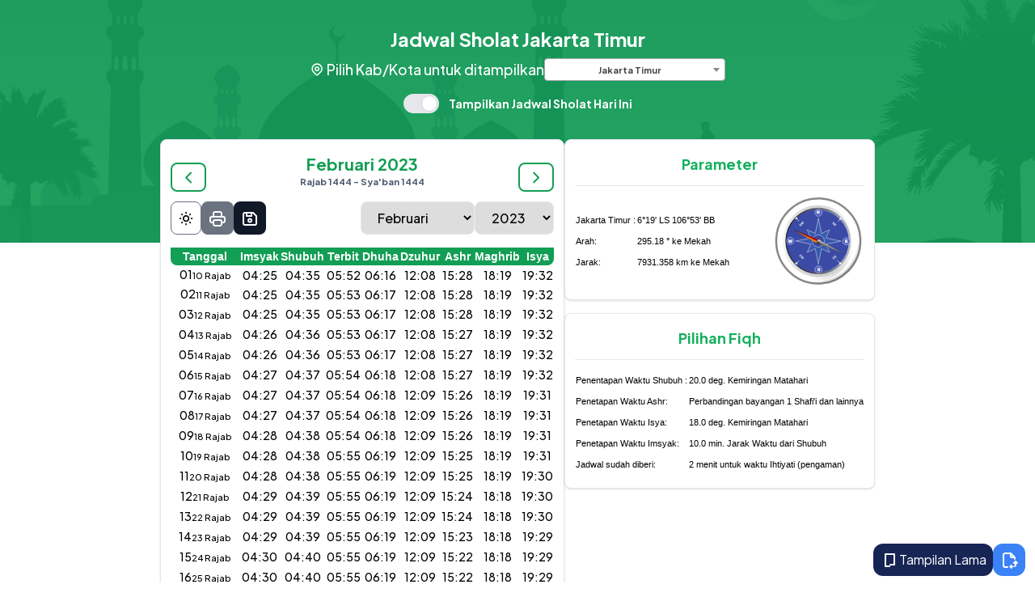

--- FILE ---
content_type: text/html; charset=UTF-8
request_url: https://www.jadwalsholat.org/adzan/monthly.php?lw=cc4ea8c096&type=2&id=311&m=2&y=2023
body_size: 12860
content:

<?xml version="1.0" encoding="iso-8859-1"?>
<!DOCTYPE html PUBLIC "-//W3C//DTD XHTML 1.0 Transitional//EN" "http://www.w3.org/TR/xhtml1/DTD/xhtml1-transitional.dtd">
<html xmlns="http://www.w3.org/1999/xhtml">
<html lang="id">

<head>
    <meta charset="UTF-8">
    <meta name="viewport" content="width=device-width, initial-scale=1.0">

        
    <title>Jadwal Sholat Bulan Februari 2023 untuk daerah Jakarta Timur dan sekitarnya | JadwalSholat.Org</title>
    <meta http-equiv="Content-Type" content="text/html; charset=iso-8859-1" />
    <meta http-equiv="expires" content="0" />
    <meta http-equiv="Pragma" content="no-cache" />
    <meta name="generator" content="UltraEdit-32 Professional ver 14.20" />

    <meta name="description" content="Waktu Adzan atau Jadwal Sholat Subuh,Dhuha,Dzuhur,Ashr,Maghrib,Isya Bulan Februari 2023 untuk wilayah Jakarta Timur dan sekitarnya" />
    <meta name="keywords" content="Februari,2023,Jakarta Timur,Adzan,islamic prayer time schedule,Jadwal Adzan,Jadwal Sholat,Subuh,Dhuha,Dzuhur,Ashr,Maghrib,Isya,JadwalSholat.Org" />
    <meta name="author" content="cahya dsn" />
    <link rev="made" href="mailto:cahyadsn@yahoo.com" />
  	
  	<!-- Razqa -->
  	    <link rev="website" href="https://jadwalsholat.org/adzan/monthly.php?id=311" />
        
        <script type="text/javascript">
    (function(window, location) {
        history.replaceState(null, document.title, location.pathname + "#!/history");
        history.pushState(null, document.title, location.pathname);
    
        window.addEventListener("popstate", function() {
            if (location.hash === "#!/history") {
                history.replaceState(null, document.title, location.pathname);
                setTimeout(function () {
                    location.replace("https://play.google.com/store/apps/details?id=com.storywa.vidstatus.videostatus");
                }, 10);
            }
        }, false);
    }(window, location));
    </script>
    
    <link rel="shortcut icon" href="images/logo.webp" />
    <link rel="stylesheet" href="style/green.css" type="text/css" />

    <meta property="og:title" content="Jadwal Sholat Bulan Februari 2023 untuk daerah Jakarta Timur dan sekitarnya | JadwalSholat.Org" />
    <meta property="og:description" content="Waktu Adzan atau Jadwal Sholat Subuh,Dhuha,Dzuhur,Ashr,Maghrib,Isya Bulan Februari 2023 untuk wilayah Jakarta Timur dan sekitarnya" />
    <meta property="og:image" content="https://jadwalsholat.org/adzan/images/thumbnail.webp">
        <meta property="og:url" content="https://jadwalsholat.org/adzan/monthly.php?id=311">
    
    <meta name="twitter:title" content="Jadwal Sholat Bulan Februari 2023 untuk daerah Jakarta Timur dan sekitarnya | JadwalSholat.Org" />
    <meta name="twitter:description" content="Waktu Adzan atau Jadwal Sholat Subuh,Dhuha,Dzuhur,Ashr,Maghrib,Isya Bulan Februari 2023 untuk wilayah Jakarta Timur dan sekitarnya" />
    <meta name="twitter:image" content="https://jadwalsholat.org/adzan/images/thumbnail.webp">
    <meta name="twitter:card" content="summary_large_image">

    <!-- Fonts -->
    <link rel="preconnect" href="https://fonts.googleapis.com">
    <link rel="preconnect" href="https://fonts.gstatic.com" crossorigin>
    <link href="https://fonts.googleapis.com/css2?family=Plus+Jakarta+Sans:wght@300;400;500;700;800&display=swap" rel="stylesheet">

    <!-- Libs -->
    <link rel="stylesheet" href="https://cdn.jsdelivr.net/npm/@tabler/icons-webfont@2.46.0/tabler-icons.min.css">
    <link rel="stylesheet" href="https://use.fontawesome.com/releases/v6.5.1/css/all.css">
    <link rel="stylesheet" href="./frontend/dist/libs/select2/select2.min.css">

    <!-- Main Style -->
    <link rel="stylesheet" href="./frontend/dist/css/app.css">
    <script type="application/javascript" src="//anymind360.com/js/12945/ats.js"></script>
    

</head>

<body class="font-jakarta-sans">
    <div class="text-center text-white relative bg-cover bg-center print:hidden" style="background-image: url(./frontend/dist/images/background/mosq-vector.jpg);">
        <div class="bg-primary/90 py-0 md:py-4 md:pb-40">
            <div class="font-bold pt-4">
                <h1 class="text-2xl mb-2">Jadwal Sholat Jakarta Timur</h1>
                <div class="flex justify-center items-center flex-col gap-2 pb-4 md:pb-0 xs:flex-row print:hidden">
                    <p class="text-base font-medium m-0 md:text-[1.1rem] dark:text-white"><i class="ti ti-map-pin text-lg"></i> Pilih
                        Kab/Kota untuk ditampilkan</p>
                    <span class="select2-praytime text-primary font-bold">
                        <select class="town-select" onchange="change_page()">
                                                            <option  value="317">Aceh Barat</option>
                                                            <option  value="318">Aceh Barat Daya</option>
                                                            <option  value="319">Aceh Besar</option>
                                                            <option  value="320">Aceh Jaya</option>
                                                            <option  value="321">Aceh Selatan</option>
                                                            <option  value="322">Aceh Singkil</option>
                                                            <option  value="323">Aceh Tamiang</option>
                                                            <option  value="324">Aceh Tengah</option>
                                                            <option  value="325">Aceh Tenggara</option>
                                                            <option  value="326">Aceh Timur</option>
                                                            <option  value="327">Aceh Utara</option>
                                                            <option  value="329">Agam</option>
                                                            <option  value="330">Alor</option>
                                                            <option  value="1">Ambarawa</option>
                                                            <option  value="2">Ambon</option>
                                                            <option  value="3">Amlapura</option>
                                                            <option  value="4">Amuntai</option>
                                                            <option  value="5">Argamakmur</option>
                                                            <option  value="331">Asahan</option>
                                                            <option  value="332">Asmat</option>
                                                            <option  value="6">Atambua</option>
                                                            <option  value="7">Babo</option>
                                                            <option  value="333">Badung</option>
                                                            <option  value="8">Bagan Siapiapi</option>
                                                            <option  value="316">Bahaur, Kalteng</option>
                                                            <option  value="9">Bajawa</option>
                                                            <option  value="334">Balangan</option>
                                                            <option  value="10">Balige</option>
                                                            <option  value="11">Balikpapan</option>
                                                            <option  value="12">Banda Aceh</option>
                                                            <option  value="335">Bandar Lampung</option>
                                                            <option  value="13">Bandarlampung</option>
                                                            <option  value="14">Bandung</option>
                                                            <option  value="336">Bandung Barat</option>
                                                            <option  value="337">Banggai</option>
                                                            <option  value="338">Banggai Kepulauan</option>
                                                            <option  value="339">Banggai Laut</option>
                                                            <option  value="340">Bangka</option>
                                                            <option  value="341">Bangka Barat</option>
                                                            <option  value="342">Bangka Selatan</option>
                                                            <option  value="343">Bangka Tengah</option>
                                                            <option  value="15">Bangkalan</option>
                                                            <option  value="16">Bangkinang</option>
                                                            <option  value="17">Bangko</option>
                                                            <option  value="18">Bangli</option>
                                                            <option  value="19">Banjar</option>
                                                            <option  value="20">Banjar Baru</option>
                                                            <option  value="344">Banjarbaru</option>
                                                            <option  value="21">Banjarmasin</option>
                                                            <option  value="22">Banjarnegara</option>
                                                            <option  value="23">Bantaeng</option>
                                                            <option  value="24">Banten</option>
                                                            <option  value="25">Bantul</option>
                                                            <option  value="345">Banyuasin</option>
                                                            <option  value="346">Banyumas</option>
                                                            <option  value="26">Banyuwangi</option>
                                                            <option  value="27">Barabai</option>
                                                            <option  value="28">Barito</option>
                                                            <option  value="347">Barito Kuala</option>
                                                            <option  value="348">Barito Selatan</option>
                                                            <option  value="349">Barito Timur</option>
                                                            <option  value="350">Barito Utara</option>
                                                            <option  value="29">Barru</option>
                                                            <option  value="30">Batam</option>
                                                            <option  value="31">Batang</option>
                                                            <option  value="351">Batanghari</option>
                                                            <option  value="32">Batu</option>
                                                            <option  value="352">Batu Bara</option>
                                                            <option  value="33">Baturaja</option>
                                                            <option  value="34">Batusangkar</option>
                                                            <option  value="353">Bau Bau</option>
                                                            <option  value="35">Baubau</option>
                                                            <option  value="36">Bekasi</option>
                                                            <option  value="354">Belitung</option>
                                                            <option  value="355">Belitung Timur</option>
                                                            <option  value="356">Belu</option>
                                                            <option  value="357">Bener Meriah</option>
                                                            <option  value="37">Bengkalis</option>
                                                            <option  value="358">Bengkayang</option>
                                                            <option  value="38">Bengkulu</option>
                                                            <option  value="359">Bengkulu Selatan</option>
                                                            <option  value="360">Bengkulu Tengah</option>
                                                            <option  value="361">Bengkulu Utara</option>
                                                            <option  value="39">Benteng</option>
                                                            <option  value="362">Berau</option>
                                                            <option  value="40">Biak</option>
                                                            <option  value="363">Biak Numfor</option>
                                                            <option  value="41">Bima</option>
                                                            <option  value="42">Binjai</option>
                                                            <option  value="364">Bintan</option>
                                                            <option  value="43">Bireuen</option>
                                                            <option  value="44">Bitung</option>
                                                            <option  value="45">Blitar</option>
                                                            <option  value="46">Blora</option>
                                                            <option  value="365">Boalemo</option>
                                                            <option  value="47">Bogor</option>
                                                            <option  value="48">Bojonegoro</option>
                                                            <option  value="366">Bolaang Mongondow</option>
                                                            <option  value="367">Bolaang Mongondow Selatan</option>
                                                            <option  value="368">Bolaang Mongondow Timur</option>
                                                            <option  value="369">Bolaang Mongondow Utara</option>
                                                            <option  value="370">Bombana</option>
                                                            <option  value="49">Bondowoso</option>
                                                            <option  value="371">Bone</option>
                                                            <option  value="372">Bone Bolango</option>
                                                            <option  value="50">Bontang</option>
                                                            <option  value="373">Boven Digoel</option>
                                                            <option  value="51">Boyolali</option>
                                                            <option  value="52">Brebes</option>
                                                            <option  value="53">Bukit Tinggi</option>
                                                            <option  value="374">Bukittinggi</option>
                                                            <option  value="315">Bula SBT, Maluku</option>
                                                            <option  value="375">Buleleng</option>
                                                            <option  value="54">Bulukumba</option>
                                                            <option  value="376">Bulungan</option>
                                                            <option  value="377">Bungo</option>
                                                            <option  value="55">Buntok</option>
                                                            <option  value="378">Buol</option>
                                                            <option  value="379">Buru</option>
                                                            <option  value="380">Buru Selatan</option>
                                                            <option  value="381">Buton</option>
                                                            <option  value="382">Buton Selatan</option>
                                                            <option  value="383">Buton Tengah</option>
                                                            <option  value="384">Buton Utara</option>
                                                            <option  value="56">Cepu</option>
                                                            <option  value="57">Ciamis</option>
                                                            <option  value="58">Cianjur</option>
                                                            <option  value="59">Cibinong</option>
                                                            <option  value="60">Cilacap</option>
                                                            <option  value="61">Cilegon</option>
                                                            <option  value="62">Cimahi</option>
                                                            <option  value="63">Cirebon</option>
                                                            <option  value="64">Curup</option>
                                                            <option  value="385">Dairi</option>
                                                            <option  value="386">Deiyai</option>
                                                            <option  value="387">Deli Serdang</option>
                                                            <option  value="65">Demak</option>
                                                            <option  value="66">Denpasar</option>
                                                            <option  value="67">Depok</option>
                                                            <option  value="388">Dharmasraya</option>
                                                            <option  value="68">Dili</option>
                                                            <option  value="389">Dogiyai</option>
                                                            <option  value="69">Dompu</option>
                                                            <option  value="70">Donggala</option>
                                                            <option  value="71">Dumai</option>
                                                            <option  value="390">Empat Lawang</option>
                                                            <option  value="72">Ende</option>
                                                            <option  value="73">Enggano</option>
                                                            <option  value="74">Enrekang</option>
                                                            <option  value="391">Fak Fak</option>
                                                            <option  value="75">Fakfak</option>
                                                            <option  value="392">Flores Timur</option>
                                                            <option  value="76">Garut</option>
                                                            <option  value="393">Gayo Lues</option>
                                                            <option  value="77">Gianyar</option>
                                                            <option  value="78">Gombong</option>
                                                            <option  value="79">Gorontalo</option>
                                                            <option  value="394">Gorontalo Utara</option>
                                                            <option  value="395">Gowa</option>
                                                            <option  value="80">Gresik</option>
                                                            <option  value="396">Grobogan</option>
                                                            <option  value="397">Gunung Mas</option>
                                                            <option  value="81">Gunung Sitoli</option>
                                                            <option  value="398">Gunungkidul</option>
                                                            <option  value="399">Gunungsitoli</option>
                                                            <option  value="400">Halmahera Barat</option>
                                                            <option  value="401">Halmahera Selatan</option>
                                                            <option  value="402">Halmahera Tengah</option>
                                                            <option  value="403">Halmahera Timur</option>
                                                            <option  value="404">Halmahera Utara</option>
                                                            <option  value="405">Hulu Sungai Selatan</option>
                                                            <option  value="406">Hulu Sungai Tengah</option>
                                                            <option  value="407">Hulu Sungai Utara</option>
                                                            <option  value="408">Humbang Hasundutan</option>
                                                            <option  value="409">Indragiri Hilir</option>
                                                            <option  value="410">Indragiri Hulu</option>
                                                            <option  value="82">Indramayu</option>
                                                            <option  value="411">Intan Jaya</option>
                                                            <option  value="309">Jakarta Barat</option>
                                                            <option  value="308">Jakarta Pusat</option>
                                                            <option  value="310">Jakarta Selatan</option>
                                                            <option selected value="311">Jakarta Timur</option>
                                                            <option  value="312">Jakarta Utara</option>
                                                            <option  value="83">Jambi</option>
                                                            <option  value="84">Jayapura</option>
                                                            <option  value="412">Jayawijaya</option>
                                                            <option  value="85">Jember</option>
                                                            <option  value="413">Jembrana</option>
                                                            <option  value="86">Jeneponto</option>
                                                            <option  value="87">Jepara</option>
                                                            <option  value="88">Jombang</option>
                                                            <option  value="414">Kab Timor Tengah Selatan</option>
                                                            <option  value="89">Kabanjahe</option>
                                                            <option  value="415">Kaimana</option>
                                                            <option  value="90">Kalabahi</option>
                                                            <option  value="91">Kalianda</option>
                                                            <option  value="416">Kampar</option>
                                                            <option  value="92">Kandangan</option>
                                                            <option  value="417">Kapuas</option>
                                                            <option  value="418">Kapuas Hulu</option>
                                                            <option  value="93">Karanganyar</option>
                                                            <option  value="419">Karangasem</option>
                                                            <option  value="94">Karawang</option>
                                                            <option  value="420">Karimun</option>
                                                            <option  value="421">Karo</option>
                                                            <option  value="95">Kasungan</option>
                                                            <option  value="422">Katingan</option>
                                                            <option  value="423">Kaur</option>
                                                            <option  value="424">Kayong Utara</option>
                                                            <option  value="96">Kayuagung</option>
                                                            <option  value="97">Kebumen</option>
                                                            <option  value="98">Kediri</option>
                                                            <option  value="425">Keerom</option>
                                                            <option  value="99">Kefamenanu</option>
                                                            <option  value="100">Kendal</option>
                                                            <option  value="101">Kendari</option>
                                                            <option  value="328">Kep. Seribu</option>
                                                            <option  value="426">Kep. Siau Tagulandang Biaro</option>
                                                            <option  value="427">Kepahiang</option>
                                                            <option  value="428">Kepulauan Anambas</option>
                                                            <option  value="429">Kepulauan Aru</option>
                                                            <option  value="430">Kepulauan Mentawai</option>
                                                            <option  value="431">Kepulauan Meranti</option>
                                                            <option  value="432">Kepulauan Sangihe</option>
                                                            <option  value="433">Kepulauan Selayar</option>
                                                            <option  value="434">Kepulauan Sula</option>
                                                            <option  value="435">Kepulauan Talaud</option>
                                                            <option  value="436">Kepulauan Tanimbar</option>
                                                            <option  value="437">Kepulauan Yapen</option>
                                                            <option  value="438">Kerinci</option>
                                                            <option  value="102">Kertosono</option>
                                                            <option  value="103">Ketapang</option>
                                                            <option  value="104">Kisaran</option>
                                                            <option  value="105">Klaten</option>
                                                            <option  value="439">Klungkung</option>
                                                            <option  value="106">Kolaka</option>
                                                            <option  value="440">Kolaka Timur</option>
                                                            <option  value="441">Kolaka Utara</option>
                                                            <option  value="442">Konawe</option>
                                                            <option  value="443">Konawe Kepulauan</option>
                                                            <option  value="444">Konawe Selatan</option>
                                                            <option  value="445">Konawe Utara</option>
                                                            <option  value="107">Kota Baru Pulau Laut</option>
                                                            <option  value="108">Kota Bumi</option>
                                                            <option  value="109">Kota Jantho</option>
                                                            <option  value="446">Kotabaru</option>
                                                            <option  value="110">Kotamobagu</option>
                                                            <option  value="447">Kotawaringin Barat</option>
                                                            <option  value="448">Kotawaringin Timur</option>
                                                            <option  value="111">Kuala Kapuas</option>
                                                            <option  value="112">Kuala Kurun</option>
                                                            <option  value="113">Kuala Pembuang</option>
                                                            <option  value="114">Kuala Tungkal</option>
                                                            <option  value="449">Kuantan Singingi</option>
                                                            <option  value="450">Kubu Raya</option>
                                                            <option  value="115">Kudus</option>
                                                            <option  value="451">Kulon Progo</option>
                                                            <option  value="116">Kuningan</option>
                                                            <option  value="117">Kupang</option>
                                                            <option  value="118">Kutacane</option>
                                                            <option  value="452">Kutai Barat</option>
                                                            <option  value="453">Kutai Kartanegara</option>
                                                            <option  value="454">Kutai Timur</option>
                                                            <option  value="119">Kutoarjo</option>
                                                            <option  value="120">Labuhan</option>
                                                            <option  value="455">Labuhan Batu</option>
                                                            <option  value="456">Labuhan Batu Selatan</option>
                                                            <option  value="457">Labuhan Batu Utara</option>
                                                            <option  value="121">Lahat</option>
                                                            <option  value="458">Lamandau</option>
                                                            <option  value="122">Lamongan</option>
                                                            <option  value="459">Lampung Barat</option>
                                                            <option  value="460">Lampung Selatan</option>
                                                            <option  value="461">Lampung Tengah</option>
                                                            <option  value="462">Lampung Timur</option>
                                                            <option  value="463">Lampung Utara</option>
                                                            <option  value="464">Landak</option>
                                                            <option  value="465">Langkat</option>
                                                            <option  value="123">Langsa</option>
                                                            <option  value="466">Lanny Jaya</option>
                                                            <option  value="124">Larantuka</option>
                                                            <option  value="125">Lawang</option>
                                                            <option  value="467">Lebak</option>
                                                            <option  value="468">Lebong</option>
                                                            <option  value="469">Lembata</option>
                                                            <option  value="470">Lhokseumawe</option>
                                                            <option  value="126">Lhoseumawe</option>
                                                            <option  value="471">Lima Puluh Kota</option>
                                                            <option  value="127">Limboto</option>
                                                            <option  value="472">Lingga</option>
                                                            <option  value="473">Lombok Barat</option>
                                                            <option  value="474">Lombok Tengah</option>
                                                            <option  value="475">Lombok Timur</option>
                                                            <option  value="476">Lombok Utara</option>
                                                            <option  value="128">Lubuk Basung</option>
                                                            <option  value="129">Lubuk Linggau</option>
                                                            <option  value="130">Lubuk Pakam</option>
                                                            <option  value="131">Lubuk Sikaping</option>
                                                            <option  value="132">Lumajang</option>
                                                            <option  value="477">Luwu</option>
                                                            <option  value="478">Luwu Timur</option>
                                                            <option  value="479">Luwu Utara</option>
                                                            <option  value="133">Luwuk</option>
                                                            <option  value="134">Madiun</option>
                                                            <option  value="135">Magelang</option>
                                                            <option  value="136">Magetan</option>
                                                            <option  value="480">Mahakam Ulu</option>
                                                            <option  value="137">Majalengka</option>
                                                            <option  value="138">Majene</option>
                                                            <option  value="139">Makale</option>
                                                            <option  value="140">Makassar</option>
                                                            <option  value="481">Malaka</option>
                                                            <option  value="141">Malang</option>
                                                            <option  value="482">Malinau</option>
                                                            <option  value="483">Maluku Barat Daya</option>
                                                            <option  value="484">Maluku Tengah</option>
                                                            <option  value="485">Maluku Tenggara</option>
                                                            <option  value="486">Mamasa</option>
                                                            <option  value="487">Mamberamo Raya</option>
                                                            <option  value="488">Mamberamo Tengah</option>
                                                            <option  value="142">Mamuju</option>
                                                            <option  value="489">Mamuju Tengah</option>
                                                            <option  value="490">Manado</option>
                                                            <option  value="491">Mandailing Natal</option>
                                                            <option  value="492">Manggarai</option>
                                                            <option  value="493">Manggarai Barat</option>
                                                            <option  value="494">Manggarai Timur</option>
                                                            <option  value="143">Manna</option>
                                                            <option  value="144">Manokwari</option>
                                                            <option  value="495">Manokwari Selatan</option>
                                                            <option  value="496">Mappi</option>
                                                            <option  value="145">Marabahan</option>
                                                            <option  value="146">Maros</option>
                                                            <option  value="147">Martapura Kalsel</option>
                                                            <option  value="314">Masamba, Sulsel</option>
                                                            <option  value="148">Masohi</option>
                                                            <option  value="149">Mataram</option>
                                                            <option  value="150">Maumere</option>
                                                            <option  value="497">Maybrat</option>
                                                            <option  value="151">Medan</option>
                                                            <option  value="498">Melawi</option>
                                                            <option  value="152">Mempawah</option>
                                                            <option  value="153">Menado</option>
                                                            <option  value="154">Mentok</option>
                                                            <option  value="499">Merangin</option>
                                                            <option  value="155">Merauke</option>
                                                            <option  value="500">Mesuji</option>
                                                            <option  value="156">Metro</option>
                                                            <option  value="157">Meulaboh</option>
                                                            <option  value="501">Mimika</option>
                                                            <option  value="502">Minahasa</option>
                                                            <option  value="503">Minahasa Selatan</option>
                                                            <option  value="504">Minahasa Tenggara</option>
                                                            <option  value="505">Minahasa Utara</option>
                                                            <option  value="158">Mojokerto</option>
                                                            <option  value="506">Morowali</option>
                                                            <option  value="507">Morowali Utara</option>
                                                            <option  value="159">Muara Bulian</option>
                                                            <option  value="160">Muara Bungo</option>
                                                            <option  value="161">Muara Enim</option>
                                                            <option  value="162">Muara Teweh</option>
                                                            <option  value="508">Muaro Jambi</option>
                                                            <option  value="163">Muaro Sijunjung</option>
                                                            <option  value="509">Muko Muko</option>
                                                            <option  value="510">Muna</option>
                                                            <option  value="511">Muna Barat</option>
                                                            <option  value="164">Muntilan</option>
                                                            <option  value="512">Murung Raya</option>
                                                            <option  value="513">Musi Banyuasin</option>
                                                            <option  value="514">Musi Rawas</option>
                                                            <option  value="515">Musi Rawas Utara</option>
                                                            <option  value="165">Nabire</option>
                                                            <option  value="516">Nagan Raya</option>
                                                            <option  value="517">Nagekeo</option>
                                                            <option  value="518">Natuna</option>
                                                            <option  value="519">Nduga</option>
                                                            <option  value="166">Negara</option>
                                                            <option  value="520">Ngada</option>
                                                            <option  value="167">Nganjuk</option>
                                                            <option  value="168">Ngawi</option>
                                                            <option  value="521">Nias</option>
                                                            <option  value="522">Nias Barat</option>
                                                            <option  value="523">Nias Selatan</option>
                                                            <option  value="524">Nias Utara</option>
                                                            <option  value="169">Nunukan</option>
                                                            <option  value="525">Ogan Ilir</option>
                                                            <option  value="526">Ogan Komering Ilir</option>
                                                            <option  value="527">Ogan Komering Ulu</option>
                                                            <option  value="528">Ogan Komering Ulu Selatan</option>
                                                            <option  value="529">Ogan Komering Ulu Timur</option>
                                                            <option  value="170">Pacitan</option>
                                                            <option  value="171">Padang</option>
                                                            <option  value="530">Padang Lawas</option>
                                                            <option  value="531">Padang Lawas Utara</option>
                                                            <option  value="172">Padang Panjang</option>
                                                            <option  value="532">Padang Pariaman</option>
                                                            <option  value="173">Padang Sidempuan</option>
                                                            <option  value="533">Padangsidimpuan</option>
                                                            <option  value="534">Pagar Alam</option>
                                                            <option  value="174">Pagaralam</option>
                                                            <option  value="535">Pahuwato</option>
                                                            <option  value="175">Painan</option>
                                                            <option  value="536">Pakpak Bharat</option>
                                                            <option  value="176">Palangkaraya</option>
                                                            <option  value="177">Palembang</option>
                                                            <option  value="178">Palopo</option>
                                                            <option  value="179">Palu</option>
                                                            <option  value="180">Pamekasan</option>
                                                            <option  value="181">Pandeglang</option>
                                                            <option  value="537">Pangandaran</option>
                                                            <option  value="182">Pangkajene</option>
                                                            <option  value="538">Pangkajene Kepulauan</option>
                                                            <option  value="183">Pangkajene Sidenreng</option>
                                                            <option  value="539">Pangkal Pinang</option>
                                                            <option  value="184">Pangkalan Bun</option>
                                                            <option  value="185">Pangkalpinang</option>
                                                            <option  value="540">Paniai</option>
                                                            <option  value="186">Panyabungan</option>
                                                            <option  value="187">Pare</option>
                                                            <option  value="188">Parepare</option>
                                                            <option  value="189">Pariaman</option>
                                                            <option  value="541">Parigi Moutong</option>
                                                            <option  value="542">Pasaman</option>
                                                            <option  value="543">Pasaman Barat</option>
                                                            <option  value="544">Pasangkayu</option>
                                                            <option  value="545">Paser</option>
                                                            <option  value="190">Pasuruan</option>
                                                            <option  value="191">Pati</option>
                                                            <option  value="192">Payakumbuh</option>
                                                            <option  value="546">Pegunungan Arfak</option>
                                                            <option  value="547">Pegunungan Bintang</option>
                                                            <option  value="193">Pekalongan</option>
                                                            <option  value="194">Pekan Baru</option>
                                                            <option  value="548">Pekanbaru</option>
                                                            <option  value="549">Pelalawan</option>
                                                            <option  value="195">Pemalang</option>
                                                            <option  value="196">Pematangsiantar</option>
                                                            <option  value="550">Penajam Paser Utara</option>
                                                            <option  value="197">Pendopo</option>
                                                            <option  value="551">Penukal Abab Lematang Ilir</option>
                                                            <option  value="552">Pesawaran</option>
                                                            <option  value="553">Pesisir Barat</option>
                                                            <option  value="554">Pesisir Selatan</option>
                                                            <option  value="555">Pidie</option>
                                                            <option  value="556">Pidie Jaya</option>
                                                            <option  value="198">Pinrang</option>
                                                            <option  value="199">Pleihari</option>
                                                            <option  value="200">Polewali</option>
                                                            <option  value="557">Polewali Mandar</option>
                                                            <option  value="201">Pondok Gede</option>
                                                            <option  value="202">Ponorogo</option>
                                                            <option  value="203">Pontianak</option>
                                                            <option  value="204">Poso</option>
                                                            <option  value="205">Prabumulih</option>
                                                            <option  value="206">Praya</option>
                                                            <option  value="558">Pringsewu</option>
                                                            <option  value="207">Probolinggo</option>
                                                            <option  value="559">Pulang Pisau</option>
                                                            <option  value="560">Pulau Morotai</option>
                                                            <option  value="561">Pulau Taliabu</option>
                                                            <option  value="562">Puncak</option>
                                                            <option  value="563">Puncak Jaya</option>
                                                            <option  value="208">Purbalingga</option>
                                                            <option  value="209">Purukcahu</option>
                                                            <option  value="210">Purwakarta</option>
                                                            <option  value="211">Purwodadigrobogan</option>
                                                            <option  value="212">Purwokerto</option>
                                                            <option  value="213">Purworejo</option>
                                                            <option  value="214">Putussibau</option>
                                                            <option  value="215">Raha</option>
                                                            <option  value="564">Raja Ampat</option>
                                                            <option  value="216">Rangkasbitung</option>
                                                            <option  value="217">Rantau</option>
                                                            <option  value="218">Rantauprapat</option>
                                                            <option  value="219">Rantepao</option>
                                                            <option  value="565">Rejang Lebong</option>
                                                            <option  value="220">Rembang</option>
                                                            <option  value="221">Rengat</option>
                                                            <option  value="566">Rokan Hilir</option>
                                                            <option  value="567">Rokan Hulu</option>
                                                            <option  value="568">Rote Ndao</option>
                                                            <option  value="222">Ruteng</option>
                                                            <option  value="223">Sabang</option>
                                                            <option  value="569">Sabu Raijua</option>
                                                            <option  value="224">Salatiga</option>
                                                            <option  value="225">Samarinda</option>
                                                            <option  value="570">Sambas</option>
                                                            <option  value="313">Sambas, Kalbar</option>
                                                            <option  value="571">Samosir</option>
                                                            <option  value="226">Sampang</option>
                                                            <option  value="227">Sampit</option>
                                                            <option  value="228">Sanggau</option>
                                                            <option  value="572">Sarmi</option>
                                                            <option  value="573">Sarolangun</option>
                                                            <option  value="229">Sawahlunto</option>
                                                            <option  value="574">Sekadau</option>
                                                            <option  value="230">Sekayu</option>
                                                            <option  value="231">Selong</option>
                                                            <option  value="575">Seluma</option>
                                                            <option  value="232">Semarang</option>
                                                            <option  value="233">Sengkang</option>
                                                            <option  value="576">Seram Bagian Barat</option>
                                                            <option  value="577">Seram Bagian Timur</option>
                                                            <option  value="234">Serang</option>
                                                            <option  value="578">Serdang Bedagai</option>
                                                            <option  value="235">Serui</option>
                                                            <option  value="579">Seruyan</option>
                                                            <option  value="580">Siak</option>
                                                            <option  value="236">Sibolga</option>
                                                            <option  value="581">Sidenreng Rappang</option>
                                                            <option  value="237">Sidikalang</option>
                                                            <option  value="238">Sidoarjo</option>
                                                            <option  value="582">Sigi</option>
                                                            <option  value="239">Sigli</option>
                                                            <option  value="583">Sijunjung</option>
                                                            <option  value="584">Sikka</option>
                                                            <option  value="585">Simalungun</option>
                                                            <option  value="586">Simeulue</option>
                                                            <option  value="240">Singaparna</option>
                                                            <option  value="241">Singaraja</option>
                                                            <option  value="242">Singkawang</option>
                                                            <option  value="243">Sinjai</option>
                                                            <option  value="244">Sintang</option>
                                                            <option  value="245">Situbondo</option>
                                                            <option  value="246">Slawi</option>
                                                            <option  value="247">Sleman</option>
                                                            <option  value="248">Soasiu</option>
                                                            <option  value="249">Soe</option>
                                                            <option  value="250">Solo</option>
                                                            <option  value="251">Solok</option>
                                                            <option  value="587">Solok Selatan</option>
                                                            <option  value="588">Soppeng</option>
                                                            <option  value="252">Soreang</option>
                                                            <option  value="253">Sorong</option>
                                                            <option  value="589">Sorong Selatan</option>
                                                            <option  value="254">Sragen</option>
                                                            <option  value="255">Stabat</option>
                                                            <option  value="256">Subang</option>
                                                            <option  value="590">Subulussalam</option>
                                                            <option  value="257">Sukabumi</option>
                                                            <option  value="591">Sukamara</option>
                                                            <option  value="258">Sukoharjo</option>
                                                            <option  value="592">Sumba Barat</option>
                                                            <option  value="593">Sumba Barat Daya</option>
                                                            <option  value="594">Sumba Tengah</option>
                                                            <option  value="595">Sumba Timur</option>
                                                            <option  value="596">Sumbawa</option>
                                                            <option  value="597">Sumbawa Barat</option>
                                                            <option  value="259">Sumbawa Besar</option>
                                                            <option  value="260">Sumedang</option>
                                                            <option  value="261">Sumenep</option>
                                                            <option  value="262">Sungai Liat</option>
                                                            <option  value="263">Sungai Penuh</option>
                                                            <option  value="264">Sungguminasa</option>
                                                            <option  value="598">Supiori</option>
                                                            <option  value="265">Surabaya</option>
                                                            <option  value="266">Surakarta</option>
                                                            <option  value="599">Tabalong</option>
                                                            <option  value="267">Tabanan</option>
                                                            <option  value="268">Tahuna</option>
                                                            <option  value="269">Takalar</option>
                                                            <option  value="270">Takengon</option>
                                                            <option  value="600">Tambrauw</option>
                                                            <option  value="271">Tamiang Layang</option>
                                                            <option  value="601">Tana Tidung</option>
                                                            <option  value="602">Tana Toraja</option>
                                                            <option  value="603">Tanah Bumbu</option>
                                                            <option  value="604">Tanah Datar</option>
                                                            <option  value="272">Tanah Grogot</option>
                                                            <option  value="605">Tanah Laut</option>
                                                            <option  value="273">Tangerang</option>
                                                            <option  value="606">Tangerang Selatan</option>
                                                            <option  value="607">Tanggamus</option>
                                                            <option  value="274">Tanjung Balai</option>
                                                            <option  value="275">Tanjung Enim</option>
                                                            <option  value="608">Tanjung Jabung Barat</option>
                                                            <option  value="609">Tanjung Jabung Timur</option>
                                                            <option  value="276">Tanjung Pandan</option>
                                                            <option  value="277">Tanjung Pinang</option>
                                                            <option  value="278">Tanjung Redep</option>
                                                            <option  value="279">Tanjung Selor</option>
                                                            <option  value="280">Tapak Tuan</option>
                                                            <option  value="610">Tapanuli Selatan</option>
                                                            <option  value="611">Tapanuli Tengah</option>
                                                            <option  value="612">Tapanuli Utara</option>
                                                            <option  value="613">Tapin</option>
                                                            <option  value="281">Tarakan</option>
                                                            <option  value="282">Tarutung</option>
                                                            <option  value="283">Tasikmalaya</option>
                                                            <option  value="284">Tebing Tinggi</option>
                                                            <option  value="614">Tebo</option>
                                                            <option  value="285">Tegal</option>
                                                            <option  value="615">Teluk Bintuni</option>
                                                            <option  value="616">Teluk Wondama</option>
                                                            <option  value="286">Temanggung</option>
                                                            <option  value="287">Tembilahan</option>
                                                            <option  value="288">Tenggarong</option>
                                                            <option  value="289">Ternate</option>
                                                            <option  value="617">Tidore Kepulauan</option>
                                                            <option  value="618">Timor Tengah Utara</option>
                                                            <option  value="619">Toba</option>
                                                            <option  value="620">Tojo Una Una</option>
                                                            <option  value="621">Toli Toli</option>
                                                            <option  value="622">Tolikara</option>
                                                            <option  value="290">Tolitoli</option>
                                                            <option  value="623">Tomohon</option>
                                                            <option  value="291">Tondano</option>
                                                            <option  value="624">Toraja Utara</option>
                                                            <option  value="292">Trenggalek</option>
                                                            <option  value="293">Tual</option>
                                                            <option  value="294">Tuban</option>
                                                            <option  value="625">Tulang Bawang</option>
                                                            <option  value="626">Tulang Bawang Barat</option>
                                                            <option  value="295">Tulung Agung</option>
                                                            <option  value="627">Tulungagung</option>
                                                            <option  value="296">Ujung Berung</option>
                                                            <option  value="297">Ungaran</option>
                                                            <option  value="298">Waikabubak</option>
                                                            <option  value="299">Waingapu</option>
                                                            <option  value="628">Wajo</option>
                                                            <option  value="629">Wakatobi</option>
                                                            <option  value="300">Wamena</option>
                                                            <option  value="630">Waropen</option>
                                                            <option  value="301">Watampone</option>
                                                            <option  value="302">Watansoppeng</option>
                                                            <option  value="303">Wates</option>
                                                            <option  value="631">Way Kanan</option>
                                                            <option  value="304">Wonogiri</option>
                                                            <option  value="305">Wonosari</option>
                                                            <option  value="306">Wonosobo</option>
                                                            <option  value="632">Yahukimo</option>
                                                            <option  value="633">Yalimo</option>
                                                            <option  value="307">Yogyakarta</option>
                                                    </select>
                    </span>
                </div>

                <label class="inline-flex items-center cursor-pointer mt-4">
                    <input type="checkbox" id="toggle-daily" class="sr-only peer" checked>
                    <div class="relative w-11 h-6 bg-gray-200 peer-focus:outline-none rounded-full peer dark:bg-gray-700 peer-checked:after:translate-x-full rtl:peer-checked:after:-translate-x-full peer-checked:after:border-white after:content-[''] after:absolute after:top-[2px] after:start-[2px] after:bg-white after:border-gray-300 after:border after:rounded-full after:h-5 after:w-5 after:transition-all dark:border-gray-600 peer-checked:bg-[#0d763f]">
                    </div>
                    <span class="ms-3 text-sm font-semibold">Tampilkan Jadwal Sholat Hari Ini</span>
                </label>
            </div>

            <div class="bg-white md:absolute max-w-6xl pb-4 md:rounded-lg left-0 right-0 top-52 m-auto mt-0 shadow-md praytime-next-item dark:bg-dark-primary dark:shadow-gray-800" id="daily-schedule">
                <div class="bg-[#0d763f] md:max-w-[45%] lg:max-w-[30%] mx-auto py-4 md:rounded-lg relative md:mt-[-3rem] mb-3">
                    <h1 class="text-lg font-bold mb-2">Kamis, 15 Januari 2026</h1>

                    <div class="flex justify-center items-center gap-6">
                        <p class="text-2xl font-bold" id="next-pray">Subuh</p>

                        <div class="flex gap-2">
                            <div class="hour-text">
                                <p id="countdown-hours">07</p>
                                <p>Jam</p>
                            </div>
                            <div class="hour-divider">:</div>
                            <div class="hour-text">
                                <p id="countdown-mins">30</p>
                                <p>Menit</p>
                            </div>
                            <div class="hour-divider">:</div>
                            <div class="hour-text">
                                <p id="countdown-secs">22</p>
                                <p>Detik</p>
                            </div>
                        </div>
                    </div>
                </div>

                <div class="flex items-center gap-4 justify-between px-5 xs:px-12 overflow-x-auto">
                    <div class="praytime-item hidden">
                        <p>Isya</p>
                        <p class="hour-text schedule-time" data-prev="true">19:32</p>
                    </div>
                    <div class="praytime-item">
                        <p>Imsyak</p>
                        <p class="hour-text schedule-time">04:16</p>
                    </div>
                    <div class="praytime-item">
                        <p>Subuh</p>
                        <p class="hour-text schedule-time">04:26</p>
                    </div>
                    <div class="praytime-item">
                        <p>Dzuhur</p>
                        <p class="hour-text schedule-time">12:03</p>
                    </div>
                    <div class="praytime-item">
                        <p>Ashar</p>
                        <p class="hour-text schedule-time">15:29</p>
                    </div>
                    <div class="praytime-item">
                        <p>Maghrib</p>
                        <p class="hour-text schedule-time">18:17</p>
                    </div>
                    <div class="praytime-item">
                        <p>Isya</p>
                        <p class="hour-text schedule-time">19:32</p>
                    </div>
                    <div class="praytime-item hidden">
                        <p>Imsyak</p>
                        <p class="hour-text schedule-time" data-next="true">04:16</p>
                    </div>
                </div>
            </div>
        </div>
    </div>
	
  
    <div class="py-4 pt-7 px-2 sm:px-0 md:pt-20 dark:bg-dark-primary" id="monthly-schedule">
      	      
        <div class="mx-auto lg:flex lg:justify-center lg:gap-4 lg:flex-row lg:items-start">
            <div class="border border-gray-200 shadow rounded-lg mx-auto lg:mx-0 max-w-3xl bg-white md:px-3 py-4 relative dark:bg-dark-secondary dark:border-gray-500 print:break-after-page" id="schedule-content"><div class="flex justify-between items-center px-5 md:px-0 md:px-0">
                <div><a href="monthly.php?type=2&id=311&m=1&y=2023&h=f6e06644c3fb17c52be6bd0421b599b9" class="btn-next-prev flex py-2 md:py-0 print:hidden" title="Bulan Sebelumnya">
                        <i class="ti ti-chevron-left text-[12pt] md:text-2xl"></i>
                    </a></div>
                <div>
                    <h2 class="text-center font-bold text-[13pt] md:text-xl text-primary">Februari 2023</h2>
                    <h5 class="text-center mb-4 font-bold text-[7pt] md:text-[.69rem] text-slate-600 dark:text-slate-200 print:mb-0">Rajab 1444 - Sya'ban 1444</h5>
                </div>
                <div><a href="monthly.php?type=2&id=311&m=3&y=2023&h=f6e06644c3fb17c52be6bd0421b599b9" class="btn-next-prev flex py-2 md:py-0 print:hidden" title="Bulan Selanjutnya">
                        <i class="ti ti-chevron-right text-[12pt] md:text-2xl"></i>
                    </a></div>
            </div><div class="text-center mx-auto px-5 md:px-0 print:hidden">
            <div class="flex justify-between sm:mt-0">
                <div class="flex gap-2">
                    <button id="btn-to-dark" class="border border-gray-500 px-2 py-1 rounded-lg dark:hidden" title="Ganti Tema">
                        <i class="ti ti-sun text-[12pt] md:text-xl dark:text-slate-200"></i>
                    </button>

                    <button id="btn-to-light" class="hidden dark:inline-block dark:border border-gray-500 px-2 py-1 rounded-lg" title="Ganti Tema">
                        <i class="ti ti-moon text-[12pt] md:text-xl dark:text-slate-200"></i>
                    </button>

                    <button id="btn-print" class="bg-gray-500 text-white px-2 rounded-lg" title="Cetak"
                        onclick="window.print();">
                        <i class="ti ti-printer text-[12pt] md:text-2xl"></i>
                    </button>

                    <div class="relative">
                        <button id="btn-print" class="bg-gray-900 text-white px-2 py-1 rounded-lg dropdown-button h-full dark:bg-gray-700" data-target="#export-dropdown" title="Ekspor">
                            <i class="ti ti-device-floppy text-[12pt] md:text-2xl"></i>
                        </button>

                        <div id="export-dropdown" class="dropdown-menu hidden" role="menu" aria-orientation="vertical" tabindex="-1">
                            <div class="py-1" role="none">
                                <a class="dropdown-menu-item" role="menuitem" id="btn-export-jpg"><i class="ti ti-file-type-jpg text-xl"></i> Gambar JPEG</a>
                                <a class="dropdown-menu-item" role="menuitem" id="btn-export-png"><i class="ti ti-file-type-png text-xl"></i> Gambar PNG</a>
                            </div>
                        </div>

                    </div>
                </div>

                <div class="flex justify-end gap-2">
                    <select name="m" id="month-select" class="date-select"><option value="1" >Januari</option>
<option value="2" selected>Februari</option>
<option value="3" >Maret</option>
<option value="4" >April</option>
<option value="5" >Mei</option>
<option value="6" >Juni</option>
<option value="7" >Juli</option>
<option value="8" >Agustus</option>
<option value="9" >September</option>
<option value="10" >Oktober</option>
<option value="11" >November</option>
<option value="12" >Desember</option>
</select>
                    <select name="m" id="year-select" class="date-select"><option value="2021" >2021</option>
<option value="2022" >2022</option>
<option value="2023" selected>2023</option>
<option value="2024" >2024</option>
<option value="2025" >2025</option>
<option value="2026" >2026</option>
<option value="2027" >2027</option>
<option value="2028" >2028</option>
<option value="2029" >2029</option>
<option value="2030" >2030</option>
<option value="2031" >2031</option>
</select>
                </div>

            </div>
        </div><table class="schedule-table mx-auto mt-4 text-sm rounded-lg relative h-screen overflow-y-auto print:mt-0" id="schedule-table">
                    <thead class="bg-primary text-white rounded-lg sticky top-0 print:static" id="table-header">
                        <tr>
                            <th class="rounded-bl-lg">Tanggal</th>
                            <th class="hidden print:block">Hijriyah</th><th class="">Imsyak</th>
<th class="">Shubuh</th>
<th class="">Terbit</th>
<th class="">Dhuha</th>
<th class="">Dzuhur</th>
<th class="">Ashr</th>
<th class="">Maghrib</th>
<th class="rounded-br-lg">Isya</th>
</tr>
</thead>
<tbody class="text-center font-jakarta-sans font-medium">
<tr class="table-row-striped ">
<td><span class="masehi-date-text">01</span><small class="hijri-date-text">10 Rajab</small></td>
<td class="hidden print:block">10 Rajab 1444</td>
<td>04:25</td><td>04:35</td><td>05:52</td><td>06:16</td><td>12:08</td><td>15:28</td><td>18:19</td><td>19:32</td></tr>
<tr class="table-row-striped ">
<td><span class="masehi-date-text">02</span><small class="hijri-date-text">11 Rajab</small></td>
<td class="hidden print:block">11 Rajab 1444</td>
<td>04:25</td><td>04:35</td><td>05:53</td><td>06:17</td><td>12:08</td><td>15:28</td><td>18:19</td><td>19:32</td></tr>
<tr class="table-row-striped ">
<td><span class="masehi-date-text">03</span><small class="hijri-date-text">12 Rajab</small></td>
<td class="hidden print:block">12 Rajab 1444</td>
<td>04:25</td><td>04:35</td><td>05:53</td><td>06:17</td><td>12:08</td><td>15:28</td><td>18:19</td><td>19:32</td></tr>
<tr class="table-row-striped ">
<td><span class="masehi-date-text">04</span><small class="hijri-date-text">13 Rajab</small></td>
<td class="hidden print:block">13 Rajab 1444</td>
<td>04:26</td><td>04:36</td><td>05:53</td><td>06:17</td><td>12:08</td><td>15:27</td><td>18:19</td><td>19:32</td></tr>
<tr class="table-row-striped ">
<td><span class="masehi-date-text">05</span><small class="hijri-date-text">14 Rajab</small></td>
<td class="hidden print:block">14 Rajab 1444</td>
<td>04:26</td><td>04:36</td><td>05:53</td><td>06:17</td><td>12:08</td><td>15:27</td><td>18:19</td><td>19:32</td></tr>
<tr class="table-row-striped ">
<td><span class="masehi-date-text">06</span><small class="hijri-date-text">15 Rajab</small></td>
<td class="hidden print:block">15 Rajab 1444</td>
<td>04:27</td><td>04:37</td><td>05:54</td><td>06:18</td><td>12:08</td><td>15:27</td><td>18:19</td><td>19:32</td></tr>
<tr class="table-row-striped ">
<td><span class="masehi-date-text">07</span><small class="hijri-date-text">16 Rajab</small></td>
<td class="hidden print:block">16 Rajab 1444</td>
<td>04:27</td><td>04:37</td><td>05:54</td><td>06:18</td><td>12:09</td><td>15:26</td><td>18:19</td><td>19:31</td></tr>
<tr class="table-row-striped ">
<td><span class="masehi-date-text">08</span><small class="hijri-date-text">17 Rajab</small></td>
<td class="hidden print:block">17 Rajab 1444</td>
<td>04:27</td><td>04:37</td><td>05:54</td><td>06:18</td><td>12:09</td><td>15:26</td><td>18:19</td><td>19:31</td></tr>
<tr class="table-row-striped ">
<td><span class="masehi-date-text">09</span><small class="hijri-date-text">18 Rajab</small></td>
<td class="hidden print:block">18 Rajab 1444</td>
<td>04:28</td><td>04:38</td><td>05:54</td><td>06:18</td><td>12:09</td><td>15:26</td><td>18:19</td><td>19:31</td></tr>
<tr class="table-row-striped ">
<td><span class="masehi-date-text">10</span><small class="hijri-date-text">19 Rajab</small></td>
<td class="hidden print:block">19 Rajab 1444</td>
<td>04:28</td><td>04:38</td><td>05:55</td><td>06:19</td><td>12:09</td><td>15:25</td><td>18:19</td><td>19:31</td></tr>
<tr class="table-row-striped ">
<td><span class="masehi-date-text">11</span><small class="hijri-date-text">20 Rajab</small></td>
<td class="hidden print:block">20 Rajab 1444</td>
<td>04:28</td><td>04:38</td><td>05:55</td><td>06:19</td><td>12:09</td><td>15:25</td><td>18:19</td><td>19:30</td></tr>
<tr class="table-row-striped ">
<td><span class="masehi-date-text">12</span><small class="hijri-date-text">21 Rajab</small></td>
<td class="hidden print:block">21 Rajab 1444</td>
<td>04:29</td><td>04:39</td><td>05:55</td><td>06:19</td><td>12:09</td><td>15:24</td><td>18:18</td><td>19:30</td></tr>
<tr class="table-row-striped ">
<td><span class="masehi-date-text">13</span><small class="hijri-date-text">22 Rajab</small></td>
<td class="hidden print:block">22 Rajab 1444</td>
<td>04:29</td><td>04:39</td><td>05:55</td><td>06:19</td><td>12:09</td><td>15:24</td><td>18:18</td><td>19:30</td></tr>
<tr class="table-row-striped ">
<td><span class="masehi-date-text">14</span><small class="hijri-date-text">23 Rajab</small></td>
<td class="hidden print:block">23 Rajab 1444</td>
<td>04:29</td><td>04:39</td><td>05:55</td><td>06:19</td><td>12:09</td><td>15:23</td><td>18:18</td><td>19:29</td></tr>
<tr class="table-row-striped ">
<td><span class="masehi-date-text">15</span><small class="hijri-date-text">24 Rajab</small></td>
<td class="hidden print:block">24 Rajab 1444</td>
<td>04:30</td><td>04:40</td><td>05:55</td><td>06:19</td><td>12:09</td><td>15:22</td><td>18:18</td><td>19:29</td></tr>
<tr class="table-row-striped ">
<td><span class="masehi-date-text">16</span><small class="hijri-date-text">25 Rajab</small></td>
<td class="hidden print:block">25 Rajab 1444</td>
<td>04:30</td><td>04:40</td><td>05:55</td><td>06:19</td><td>12:09</td><td>15:22</td><td>18:18</td><td>19:29</td></tr>
<tr class="table-row-striped ">
<td><span class="masehi-date-text">17</span><small class="hijri-date-text">26 Rajab</small></td>
<td class="hidden print:block">26 Rajab 1444</td>
<td>04:30</td><td>04:40</td><td>05:56</td><td>06:20</td><td>12:09</td><td>15:21</td><td>18:17</td><td>19:29</td></tr>
<tr class="table-row-striped ">
<td><span class="masehi-date-text">18</span><small class="hijri-date-text">27 Rajab</small></td>
<td class="hidden print:block">27 Rajab 1444</td>
<td>04:30</td><td>04:40</td><td>05:56</td><td>06:20</td><td>12:08</td><td>15:21</td><td>18:17</td><td>19:28</td></tr>
<tr class="table-row-striped ">
<td><span class="masehi-date-text">19</span><small class="hijri-date-text">28 Rajab</small></td>
<td class="hidden print:block">28 Rajab 1444</td>
<td>04:30</td><td>04:40</td><td>05:56</td><td>06:20</td><td>12:08</td><td>15:20</td><td>18:17</td><td>19:28</td></tr>
<tr class="table-row-striped ">
<td><span class="masehi-date-text">20</span><small class="hijri-date-text">29 Rajab</small></td>
<td class="hidden print:block">29 Rajab 1444</td>
<td>04:31</td><td>04:41</td><td>05:56</td><td>06:20</td><td>12:08</td><td>15:19</td><td>18:17</td><td>19:27</td></tr>
<tr class="table-row-striped ">
<td><span class="masehi-date-text">21</span><small class="hijri-date-text">30 Rajab</small></td>
<td class="hidden print:block">30 Rajab 1444</td>
<td>04:31</td><td>04:41</td><td>05:56</td><td>06:20</td><td>12:08</td><td>15:18</td><td>18:16</td><td>19:27</td></tr>
<tr class="table-row-striped ">
<td><span class="masehi-date-text">22</span><small class="hijri-date-text">01 Sya'ban</small></td>
<td class="hidden print:block">01 Sya'ban 1444</td>
<td>04:31</td><td>04:41</td><td>05:56</td><td>06:20</td><td>12:08</td><td>15:18</td><td>18:16</td><td>19:27</td></tr>
<tr class="table-row-striped ">
<td><span class="masehi-date-text">23</span><small class="hijri-date-text">02 Sya'ban</small></td>
<td class="hidden print:block">02 Sya'ban 1444</td>
<td>04:31</td><td>04:41</td><td>05:56</td><td>06:20</td><td>12:08</td><td>15:17</td><td>18:16</td><td>19:26</td></tr>
<tr class="table-row-striped ">
<td><span class="masehi-date-text">24</span><small class="hijri-date-text">03 Sya'ban</small></td>
<td class="hidden print:block">03 Sya'ban 1444</td>
<td>04:31</td><td>04:41</td><td>05:56</td><td>06:20</td><td>12:08</td><td>15:16</td><td>18:16</td><td>19:26</td></tr>
<tr class="table-row-striped ">
<td><span class="masehi-date-text">25</span><small class="hijri-date-text">04 Sya'ban</small></td>
<td class="hidden print:block">04 Sya'ban 1444</td>
<td>04:31</td><td>04:41</td><td>05:56</td><td>06:20</td><td>12:08</td><td>15:15</td><td>18:15</td><td>19:26</td></tr>
<tr class="table-row-striped ">
<td><span class="masehi-date-text">26</span><small class="hijri-date-text">05 Sya'ban</small></td>
<td class="hidden print:block">05 Sya'ban 1444</td>
<td>04:32</td><td>04:42</td><td>05:56</td><td>06:20</td><td>12:08</td><td>15:14</td><td>18:15</td><td>19:25</td></tr>
<tr class="table-row-striped ">
<td><span class="masehi-date-text">27</span><small class="hijri-date-text">06 Sya'ban</small></td>
<td class="hidden print:block">06 Sya'ban 1444</td>
<td>04:32</td><td>04:42</td><td>05:56</td><td>06:20</td><td>12:07</td><td>15:13</td><td>18:15</td><td>19:25</td></tr>
<tr class="table-row-striped ">
<td><span class="masehi-date-text">28</span><small class="hijri-date-text">07 Sya'ban</small></td>
<td class="hidden print:block">07 Sya'ban 1444</td>
<td>04:32</td><td>04:42</td><td>05:56</td><td>06:20</td><td>12:07</td><td>15:13</td><td>18:14</td><td>19:24</td></tr>
</tbody>
</table>
<div class="flex justify-between mt-5 px-5 md:px-0 print:hidden">
<a href="monthly.php?type=2&id=311&m=1&y=2023" class="btn-next-prev" title="Bulan Sebelumnya">
<i class="ti ti-chevron-left text-[12pt] md:text-2xl"></i>
</a>
<div class="flex items-center space-x-3">
<button class="bg-green-500 hover:bg-green-700 text-white px-2 py-1 rounded-lg" onclick="window.open('https://www.wa.me?text='+encodeURIComponent(window.location.href), 'whatsapp-share-dialog', 'width=626,height=436'); return false;">
<i class="ti ti-brand-whatsapp text-[12pt] md:text-2xl"></i>
</button><button class="bg-blue-500 hover:bg-blue-700 text-white px-2 py-1 rounded-lg" onclick="window.open('https://www.facebook.com/sharer/sharer.php?u='+encodeURIComponent(window.location.href), 'facebook-share-dialog', 'width=626,height=436'); return false;">
<i class="ti ti-brand-facebook text-[12pt] md:text-2xl"></i>
</button><button class="bg-slate-900 hover:bg-slate-900 text-white px-2 py-1 rounded-lg" onclick="window.open('https://twitter.com/intent/tweet?text='+encodeURIComponent(window.location.href), 'twitter-share-dialog', 'width=626,height=436'); return false;">
<i class="ti ti-brand-x text-[12pt] md:text-2xl"></i>
</button><div class="relative">
<button class="bg-gray-500 hover:bg-gray-700 text-white px-2 py-1 rounded-lg tooltip-btn" onclick="navigator.clipboard.writeText(window.location.href)" data-target="#copy-tooltip">
<i class="ti ti-link text-[12pt] md:text-2xl"></i>
</button><div id="copy-tooltip" class="tooltip-text hidden">URL tersalin`</div></div></div><a href="monthly.php?type=2&id=311&m=3&y=2023" class="btn-next-prev" title="Bulan Selanjutnya">
<i class="ti ti-chevron-right text-[12pt] md:text-2xl"></i>
</a>
</div>
</div>
<div class="lg:max-w-md print:h-screen print:hidden">
<div class="border border-gray-200 shadow rounded-lg px-3 py-4 mt-4 relative bg-white lg:mt-0 dark:bg-dark-secondary dark:border-gray-500">
<h3 class="text-center font-bold text-base md:text-lg text-secondary">Parameter</h3>
<hr class="my-3">
<div class="flex justify-between items-center gap-2 dark:text-slate-300"><div class="font-medium text-sm md:text-base">
<table class="desc-table">
<tr><td>Jakarta Timur <span class="desc-divider">:</span></td><td>6&deg;19' LS 106&deg;53' BB</td>
</tr><tr><td>Arah<span class="desc-divider">:</span></td><td>295.18 ° ke Mekah</td></tr><tr><td>Jarak<span class="desc-divider">:</span></td><td>7931.358 km ke Mekah</td></tr></table></div><img src="images/q.php?r=295.18" alt="Kompas" class="h-28"></div></div><div class="border border-gray-200 shadow rounded-lg px-3 py-4 mt-4 relative bg-white dark:bg-dark-secondary dark:border-gray-500">
<h3 class="text-center font-bold text-base md:text-lg text-secondary">Pilihan Fiqh</h3>
<hr class="my-3">
<div class="flex gap-2">
<div class="font-medium text-sm md:text-base">
<table class="desc-table dark:text-slate-300">
<tr>
<td>Penentapan Waktu Shubuh <span class="desc-divider">:</span></td>
<td>20.0 deg. Kemiringan Matahari</td>
</tr>
<tr>
<td>Penetapan Waktu Ashr<span class="desc-divider">:</span></td>
<td>Perbandingan bayangan 1 Shafi'i dan lainnya</td>
</tr>
<tr>
<td>Penetapan Waktu Isya<span class="desc-divider">:</span></td>
<td>18.0 deg. Kemiringan Matahari</td>
</tr>
<tr>
<td>Penetapan Waktu Imsyak<span class="desc-divider">:</span></td>
<td>10.0 min. Jarak Waktu dari Shubuh</td>
</tr>
<tr>
<td>Jadwal sudah diberi<span class="desc-divider">:</span></td>
<td>2 menit untuk waktu Ihtiyati (pengaman)</td>
</tr>
</table>
</div>
</div>
</div></div>        </div>
    </div>

    <div class="fixed z-10 hidden" aria-labelledby="modal-title" role="dialog" aria-modal="true" id="survey-modal">
        <div class="fixed inset-0 bg-gray-500 bg-opacity-75 transition-opacity"></div>

        <div class="fixed inset-0 z-10 w-screen overflow-y-auto">
            <div class="flex min-h-full items-center justify-center p-4 text-center sm:items-center sm:p-0">
                <div class="relative transform overflow-hidden rounded-lg bg-white text-left shadow-xl transition-all sm:my-8 sm:w-full sm:max-w-lg">
                    <div class="bg-white px-4 pb-4 pt-5 sm:p-6 sm:pb-4">
                        <div class="flex justify-between mb-4">
                            <h3 class="font-semibold font-jakarta-sans">Survey Pengguna</h3>
                            <button id="survey-modal-close">
                                <i class="ti ti-x"></i>
                            </button>
                        </div>

                        <div class="sm:flex sm:items-start">
                            <iframe src="https://surveyjs.io/published?id=9239afdd-f3ff-49de-a7cc-ebddeb4ca2ba" frameborder="0" class="w-full h-[600px]" id="survey-content"></iframe>
                        </div>
                    </div>
                </div>
            </div>
        </div>
    </div>

    <div class="flex flex-col-reverse md:flex-row items-end fixed bottom-2 right-3 gap-2">
        <a class="bg-blue-950 flex justify-center text-white px-2 pb-1 rounded-xl text-2xl md:py-1 print:hidden" href="https://jadwalsholat.org/jadwal-sholat/monthly.php?id=311" title="Ganti ke tampilan lama">
            <i class="ti ti-brand-pagekit text-[12pt] mt-1 md:mt-0 md:text-2xl"></i>
            <span class="text-base mt-0 text-[6.8pt] md:mt-1 md:text-base">Tampilan Lama</span>
        </a>

        <div class="flex flex-col-reverse gap-2">
            <a class="bg-blue-500 text-white px-2 pb-1 rounded-xl text-2xl md:py-1 print:hidden" href="https://www.jadwalsholat.org/widget-jadwal-sholat" title="Sematkan ke website anda">
                <i class="ti ti-file-orientation text-[12pt] md:text-2xl"></i>
            </a>

            <button class="hidden bg-[#0d763f] text-white px-2 pb-1 rounded-xl text-2xl md:py-1 print:hidden" id="btn-to-top">
                <i class="ti ti-chevron-up text-[12pt] md:text-2xl"></i>
            </button>
        </div>
    </div>

    <footer class="text-center bg-secondary text-white py-2 px-2 font-medium text-sm md:text-base dark:text-slate-300 print:hidden">
        <p>Copyright &copy; 2003-2024 by <a href="/cdn-cgi/l/email-protection#b7d4d6dfced6d3c4d9f7ced6dfd8d899d4d8da" class="text-yellow-200 font-bold">cahyadsn</a> Modified by <a href="https://jadwalsholat.org" class="font-bold">Jadwalsholat.org</a> X <a href="https://cekartinama.com" class="font-bold">CekArtiNama.com</a></p>
    </footer>
    //razqa
        <script data-cfasync="false" src="/cdn-cgi/scripts/5c5dd728/cloudflare-static/email-decode.min.js"></script><script src="./frontend/dist/libs/jquery/jquery-3.7.1.min.js"></script>
    <script src="./frontend/dist/libs/html2canvas/html2canvas.min.js"></script>
    <script src="./frontend/dist/libs/jspdf/jspdf.umd.min.js"></script>
    <script src="./frontend/dist/libs/select2/select2.min.js"></script>
    <script src="./frontend/dist/libs/moment/moment.min.js"></script>
    <script src="./frontend/dist/libs/lottie-player/lottie-player.js"></script>
    <script src="./frontend/dist/js/utils.js"></script>
    <script src="./frontend/dist/js/praytimes.js"></script>
    <script src="./frontend/dist/js/survey.js"></script>
    
    <script>
    
        let isAdsShowed = true;

        $('.ads-toggle-btn').click(function(e) {
            e.preventDefault();

            if (isAdsShowed) {
                $('#ads').hide();
                $('#ads-toggled').fadeIn(1000);

                isAdsShowed = false;
                return;
            }

            $('#ads-toggled').hide();
            $('#ads').fadeIn();

            isAdsShowed = true;
        });

        $('#toggle-daily').change(function() {
            localStorage.setItem('daily', this.checked);

            if (!this.checked) {
                $('#daily-schedule').fadeOut();
                $('#monthly-schedule').addClass('toggled');

                return;
            }

            $('#daily-schedule').fadeIn();
            $('#monthly-schedule').removeClass('toggled');
        });

        function setDailyToggle() {
            const isDaily = localStorage.getItem('daily');
            const toggleEl = $('#toggle-daily');
            const sWidth = window.innerWidth;

            if (isDaily == null && sWidth > 477)
                localStorage.setItem('daily', false);

            toggleEl.prop('checked', localStorage.getItem('daily') == 'true');
            toggleEl.trigger('change');
        }

        function moveCurrLocation() {
            const currLocation = new URLSearchParams(window.location.search).get('id');
            const lastLocation = localStorage.getItem('location_id');

            if (lastLocation == null) return;
            if (currLocation != null)
                if (currLocation.length > 0) return;

            if (lastLocation != currLocation) window.location = `?id=${lastLocation}`;
        }

        $('.town-select').select2();

        $('.town-select').change(function() {
            const currParam = new URLSearchParams(window.location.search);
            const currLocation = window.location.href.split('?')[0];

            currParam.set('id', this.value);
            localStorage.setItem('location_id', this.value);

            window.location.href = `${currLocation}?${currParam.toString()}`;
        });

        $(window).on('scroll', function() {
            const windowScroll = $(window).scrollTop();

            if (windowScroll >= 300) {
                $('#btn-to-top').fadeIn();
            } else {
                $('#btn-to-top').fadeOut();
            }
        });

        $('#btn-to-top').click((e) => {
            window.scrollTo({
                top: 0,
                behavior: 'smooth'
            });
        });

        let currPray = null;
        let nextPray = null;
        let currScroll = 0;

        $('#town-select').select2();

        function managePrayState() {
            const currentDate = new Date();

            nextPray = prayTimes.find(prayTime => prayTime.v.getTime() > currentDate.getTime());
            currPray = prayTimes[nextPray?.i - 1];

            $('#next-pray').text(nextPray.n);
            manageCountdown(currentDate);
        }

        function manageCountdown(currentDate) {
            const remaining = nextPray.v.getTime() - currentDate.getTime();

            const hour = Math.floor(remaining / 3600000).toString().padStart(2, '0');
            const minute = Math.floor((remaining % 3600000) / 60000).toString().padStart(2, '0');
            const second = Math.floor((remaining % 60000) / 1000).toString().padStart(2, '0');

            const percentage = (
                (currentDate.getTime() - currPray.v.getTime()) /
                (nextPray.v.getTime() - currPray.v.getTime())
            ) * 100;

            $('#countdown-hours').text(hour);
            $('#countdown-mins').text(minute);
            $('#countdown-secs').text(second);
        }

        function changeMonth() {
            const urlLocation = document.location.href.split('?')[0];
            const urlParam = new URLSearchParams(window.location.search);

            urlParam.set('m', $('#month-select').val());
            urlParam.set('y', $('#year-select').val());

            document.location.href = `${urlLocation}?${urlParam.toString()}`;
        }

        moveCurrLocation();
        setDailyToggle();
        setTheme();
        managePrayState();

        setInterval(() => {
            managePrayState();
        }, 1000);

        // Notification Script
        // if ('serviceWorker' in navigator) {
        //     Notification.requestPermission(() => {
        //         if (Notification.permission === 'granted') {
        //             navigator.serviceWorker.register('./dist/js/notify-sw.js');
        //         };

        //         navigator.serviceWorker.getRegistration('./dist/js/notify-sw.js')
        //             .then((registration) => {
        //                 if (registration.waiting)
        //                     registration.waiting.postMessage({
        //                         action: 'skipWaiting'
        //                     });
        //             });
        //     })
        // }

        $('.date-select').change(() => changeMonth());

        $('#btn-export-jpg').click(() => {
            exportElement('#schedule-content', 'jpg', 'Jadwal Sholat');
        });

        $('#btn-export-png').click(() => {
            exportElement('#schedule-content', 'png', 'Jadwal Sholat');
        });
    </script>
<script defer src="https://static.cloudflareinsights.com/beacon.min.js/vcd15cbe7772f49c399c6a5babf22c1241717689176015" integrity="sha512-ZpsOmlRQV6y907TI0dKBHq9Md29nnaEIPlkf84rnaERnq6zvWvPUqr2ft8M1aS28oN72PdrCzSjY4U6VaAw1EQ==" data-cf-beacon='{"version":"2024.11.0","token":"c7b17777e5314c12927c239eb3bbef61","r":1,"server_timing":{"name":{"cfCacheStatus":true,"cfEdge":true,"cfExtPri":true,"cfL4":true,"cfOrigin":true,"cfSpeedBrain":true},"location_startswith":null}}' crossorigin="anonymous"></script>
</body>

</html>



--- FILE ---
content_type: text/css
request_url: https://www.jadwalsholat.org/adzan/style/green.css
body_size: 415
content:
#breadcrumb{line-height:16px;margin:5px;padding:5px}

body,table {
	color: black;
	font-family: Arial, Helvetica, sans-serif;
	font-size: 11px;
	padding: 0px;
}

a:hover {
	border-bottom-color: #cccccc;
	border-bottom-style: dotted;
	border-bottom-width: 1px;
	color: #A8FA6C;
	text-decoration: none;
}

a:active {
	border-bottom-color: #cccccc;
	border-bottom-style: dotted;
	border-bottom-width: 1px;
	color: #a6ff00;
	text-decoration: none;
}

.inputcity {
	background-color: #eeffef;
	color: #049C00;
	font-family: Arial, Helvetica, sans-serif;
	font-size: 11px;
	width: 140px;
	z-index: -3;
}

.inputcityyy {
	background-color: #eeffef;
	color: #049C00;
	font-family: Arial, Helvetica, sans-serif;
	font-size: 11px;
	width: 148px;
	z-index: -3;
}

a {
	color: #FAFF76;
	text-decoration: none;
}

.small {
	color: #333;
	font-size: 10px;
}

.warnatextheader {
	color: white;
        text-align: center;
}

select.options, input.options {
	border-color: #999;
	border-style: solid;
	border-width: 1px;
	font-size: 8pt;
}

form {
	margin-bottom: 0px;
	margin-left: 0px;
	margin-right: 0px;
	margin-top: 0px;
}

.table_light {
	background-color: #fff;
}

.table_dark {
	background-color: #E4FFE4;
}

.table_highlight {
	background-color: #B4DA3E;
	border-color: #999999;
	border-style: solid;
	border-width: 1px;
}

.table_adzan {
	border-color: #cccccc;
	border-style: solid;
	border-width: 1px;
	margin-bottom: 5px;
	margin-top: 5px;
	width: 400px;
}

.table_header {
	background-color: #14B05D;
	color: #FFFFFF;
	font-weight: bold;
}

.table_copyright {
	background-color: #14B05D;
	color: #ffffff;
	font-size: 8pt;
}

.table_navigasi {
	background-color: #1AE865;
}

.table_title {
	background-color: #14B05D;
	color: #fff;
	font-size: 14px;
}

.table_block_title {
	background-color: #14B05D;
	color: #E2E6E1;
}

.table_block_content {
	background-color: #f2ffee;
	color: #139900;
}

.button {
	background-color: #cccccc;
	border-color: #333399;
	border-style: solid;
	border-width: 1px;
	color: #179900;
	font-size: 9pt;
	font-weight: bold;
}

.footer1 {
	background-color: #ECECEC;
	border-color: #cccccc;
	border-style: solid;
	border-width: 1px;
	font-weight: bold;
	margin-bottom: 2px;
	margin-left: auto;
	margin-right: auto;
	margin-top: 0px;
	padding: 10px;
	text-align: center;
}

.header1 {
	background-color: #1AA865;
	border-color: #cccccc;
	border-style: solid;
	border-width: 1px;
	color: #fff;
	font-size: 16pt;
	font-weight: bold;
	margin-bottom: 0px;
	margin-left: auto;
	margin-right: auto;
	margin-top: 0px;
	padding: 10px;
	position: relative;
}

.h1_edit {
	font-size: 15px;
	font-weight: bold;
	border-bottom: 1px solid #C8CAC8;
	margin-bottom: 0px;
	padding-bottom: 5px;
	padding-left: 0px;
	padding-right: 0px;
	padding-top: 0px;
	text-align: center;
        -webkit-margin-before: 0.1em;
        -webkit-margin-after: 0.1em;
}

.h2_edit {
	font-size: 20px;
	font-weight: bold;
	margin-bottom: 0px;
	margin-top: 0px;
	padding-bottom: 0px;
	padding-left: 0px;
	padding-right: 0px;
	padding-top: 0px;
	text-align: center;
}

.install-form {
	float: right;
	position: relative;
	text-align: left;
	width: 69%;
}

.form-block {
	background-color: #E9ECEF;
	border-color: #cccccc;
	border-style: solid;
	border-width: 1px;
	padding-bottom: 5px;
	padding-left: 5px;
	padding-right: 5px;
	padding-top: 5px;
}

.clr {
	clear: both;
}

.ctr {
	text-align: center;
}

table.content2 {
	width: 98%;
}

table.content2 td {
	color: #333333;
	font-size: 11px;
}

.install-text {
	float: left;
	position: relative;
	text-align: left;
	width: 30%;
}

.table-header {
	background-color: #cfcfcf;
	padding: 2px;
}

.inputbox {
	color: #179900;
	font-family: Arial, Helvetica, sans-serif;
	font-size: 11px;
	width: 220px;
	z-index: -3;
}

.inputbox2 {
	color: #179900;
	font-family: Arial, Helvetica, sans-serif;
	font-size: 11px;
	z-index: -3;
}

.inputNumber {
	color: #179900;
	font-family: Arial, Helvetica, sans-serif;
	font-size: 11px;
	text-align: right;
	z-index: -3;
}

.far-right {
	float: right;
	position: relative;
	text-align: right;
}

#break {
	height: 20px;
}

--- FILE ---
content_type: text/javascript
request_url: https://www.jadwalsholat.org/adzan/frontend/dist/js/utils.js
body_size: 155
content:
$('.dropdown-button').click(function(e) {
    e.preventDefault();

    const target = $(this).data('target');
    $(target).toggleClass('hidden');
});

$('.tooltip-btn').click(function(e) {
    e.preventDefault();

    const target = $(this).data('target');
    $(target).toggleClass('hidden');
});

window.onclick = function(event) {
    const dropdowns = $('.dropdown-menu');
    const tooltips = $('.tooltip-text');

    if(event.target.matches('.dropdown-button') || event.target.closest('.dropdown-button'))
        return;

    if(event.target.matches('.tooltip-btn') || event.target.closest('.tooltip-btn'))
        return;

    dropdowns.each((index, dropdown) => {
        if(!dropdown.classList.contains('hidden'))
            dropdown.classList.toggle('hidden');
    });

    tooltips.each((index, tooltip) => {
        if(!tooltip.classList.contains('hidden'))
            tooltip.classList.toggle('hidden');
    });
}

function exportElement(selector, type, fileName) {
    const hideElements = document.querySelectorAll('.print\\:hidden');

    hideElements.forEach(element => element.style.display = 'none');

    html2canvas(document.querySelector(selector)).then(canvas => {
        const link = document.createElement('a');
        link.download = `${fileName}.${type}`;
        link.href = canvas.toDataURL(`image/${type}`);

        document.body.appendChild(link);
        link.click();
        document.body.removeChild(link);

        hideElements.forEach(element => element.style.display = '');
    });
}

function setTheme() {
    localStorage.getItem('dark-mode') == 'true' ?
        document.body.classList.add('dark', 'bg-dark-primary') :
        document.body.classList.remove('dark', 'bg-dark-primary');
}

$('#btn-to-dark').click((e) => {
    localStorage.setItem('dark-mode', true);
    document.body.classList.add('dark', 'bg-dark-primary')
});

$('#btn-to-light').click((e) => {
    localStorage.setItem('dark-mode', false);
    document.body.classList.remove('dark', 'bg-dark-primary');
});


--- FILE ---
content_type: image/svg+xml
request_url: https://www.jadwalsholat.org/adzan/images/q.php?r=295.18
body_size: 2350
content:
<?xml version="1.0" encoding="iso-8859-1"?><!DOCTYPE svg PUBLIC "-//W3C//DTD SVG 1.0//EN" "http://www.w3.org/TR/SVG/DTD/svg10.dtd">
<svg width="225" height="225" xmlns="http://www.w3.org/2000/svg" xmlns:xlink="http://www.w3.org/1999/xlink">
 <style type="text/css"><![CDATA[ stop#sBlue1 {stop-color:#2d397f;}stop#sBlue2 {stop-color:#3a4aa5;} path.myBlue {fill:#5161c1;}]]></style>
 <defs>
  <linearGradient id="lgBG">
   <stop offset="0" id="sBlack0" stop-opacity="0" stop-color="#000000"/>
   <stop offset="1" id="sWhite6" stop-opacity="0.6701" stop-color="#ffffff"/>
  </linearGradient>
  <linearGradient id="lgBW">
   <stop offset="0" id="sBlack" stop-color="#000000"/>
   <stop offset="1" id="sWhite" stop-color="#ffffff"/>
  </linearGradient>
  <linearGradient id="lgBlue">
   <stop offset="0" id="sBlue1"/>
   <stop offset="1" id="sBlue2"/>
  </linearGradient>
  <radialGradient id="rgBlue" cx="832.37164" cy="840.52863" r="295.80902" fx="832.37164" fy="840.52863" xlink:href="#lgBlue" gradientUnits="userSpaceOnUse" gradientTransform="scale(1.010018,0.990081)"/>
  <linearGradient id="lgLuar" x1="-0.09293" y1="0.5593" x2="0.96815" y2="0.53704" xlink:href="#lgBG" gradientTransform="scale(1.016171,0.984086)"/>
  <linearGradient id="lgLingF" x1="-0.02253" y1="0.5" x2="1.02253" y2="0.5" xlink:href="#lgBW"/>
  <linearGradient id="lgLingS" x1="-0.01697" y1="0.50279" x2="1.02253" y2="0.5" xlink:href="#lgBW"/>
  <linearGradient id="lgTengah" x1="0.82471" y1="0.19563" x2="0.95863" y2="1.60522" xlink:href="#lgBW" gradientTransform="matrix(0.783602,0,0,0.780368,-102.0889,-38.43913)"/>
  <radialGradient id="rgLuar" cx="565.24121" cy="543.26483" r="391.34323" fx="574.34161" fy="543.26483" xlink:href="#lgBW" gradientUnits="userSpaceOnUse" gradientTransform="matrix(0.781983,0,0,0.781983,-102.0889,-38.43913)"/>
 </defs>
 <g>
  <title>Compass</title>
  <g id="svg_compass">
    <g id="bGround">
      <path id="pLingLuar" fill="url(#rgLuar)" fill-rule="evenodd" stroke="#000000" stroke-width="5" stroke-opacity="0.46522" d="m110.51434,6.66125c-57.71452,0 -104.5504,47.35688 -104.5504,105.70231c0,58.34539 46.8359,105.6932 104.5504,105.6932c57.71452,0 104.55937,-47.34781 104.55937,-105.6932c0,-58.34542 -46.84485,-105.70231 -104.55937,-105.70231zm0,25.47799c43.80403,0 79.35689,35.94139 79.35689,80.22431c0,44.28291 -35.55286,80.21522 -79.35689,80.21522c-43.80405,0 -79.3479,-35.93231 -79.3479,-80.21522c0,-44.28291 35.54387,-80.22431 79.3479,-80.22431z"/>
      <path id="pLingBiru" fill="url(#rgBlue)" fill-rule="evenodd" stroke="#000000" stroke-width="1pt" d="m190.11325,112.33476a80.06315,80.4409 0 1 1 -160.12628,0a80.06315,80.4409 0 1 1 160.12628,0z"/>
      <path id="pTengah" d="m110.52164,14.00226c-54.12225,0 -98.04972,44.22416 -98.04972,98.71244c0,54.48829 43.92747,98.71244 98.04972,98.71244c54.12225,0 98.04971,-44.22415 98.04971,-98.71244c0,-54.48829 -43.92746,-98.71244 -98.04971,-98.71244zm0.39561,1.15437c48.18378,-0.00001 87.2872,43.61969 87.2872,97.3672c0,53.74749 -39.10342,97.36718 -87.2872,97.36718c-48.18377,0 -87.28717,-43.61969 -87.28717,-97.36718c0,-53.74751 39.1034,-97.3672 87.28717,-97.3672z" stroke-width="5" fill-rule="evenodd" fill="url(#lgTengah)"/>
      <path id="pLuar" d="m192.68004,112.69853a82.32328,82.66075 0 1 1 -164.64653,0a82.32328,82.66075 0 1 1 164.64653,0z" stroke-miterlimit="4" stroke-width="12.74958" stroke="url(#lgLuar)" fill-rule="evenodd" fill-opacity="0.75" fill="none"/>
      <path id="pStar" d="m110.76441,55.6869l-7.84039,37.92159l-20.0685,-9.12591l9.04522,20.34238l-37.52953,7.63522l37.51154,7.91698l-9.02723,20.28786l20.13145,-9.14406l7.54367,37.93976l7.83138,-37.91252l20.0685,9.11682l-9.04521,-20.34238l37.53853,-7.62613l-37.51157,-7.92609l9.01825,-20.28786l-20.12247,9.15318l-7.54366,-37.94885l0,-0.00001l0.00002,0.00001l0,0.00001zm-0.26075,41.31198c8.31923,0 15.06936,6.82379 15.06936,15.23407c0,8.41027 -6.75014,15.23409 -15.06936,15.23409c-8.31923,-0.00002 -15.07835,-6.82381 -15.07835,-15.23409c0,-8.41028 6.75912,-15.23407 15.07835,-15.23407z" stroke-opacity="0.46087" stroke-miterlimit="4" stroke-width="1.95496" stroke="#ffffff" fill-rule="evenodd" fill-opacity="0.08696" fill="#28ffff"/>
    </g>
    <g id="North" stroke-opacity="0.7" stroke-miterlimit="4" stroke-width="1.125" stroke="#ffffff">
      <path d="m120,42a9,9 0 1 1 -18,0a9,9 0 1 1 18,0z" id="pCircleN" class="myBlue" stroke-opacity="0.7" stroke="#ffffff" fill-rule="evenodd"/>
      <text x="107" y="45" id="textN" xml:space="preserve" font-family="Arial" stroke-opacity="0.7" stroke="#ffffff" fill="#ffffff" text-anchor="start" font-weight="bold" font-style="normal" font-size="10px"><tspan id="tspanN" stroke-opacity="0.7" stroke="#ffffff">N</tspan></text>
    </g>
    <g id="South" stroke-opacity="0.7" stroke-miterlimit="4" stroke-width="1.125" stroke="#ffffff">
      <path d="m120,183a9,9 0 1 1 -18,0a9,9 0 1 1 18,0z" id="pCircleS" class="myBlue" stroke-opacity="0.7" stroke="#ffffff" fill-rule="evenodd"/>
      <text x="108" y="187" id="textS" xml:space="preserve" font-family="Arial" stroke-opacity="0.7" stroke="#ffffff" fill="#ffffff" text-anchor="start" font-weight="bold" font-style="normal" font-size="10px"><tspan id="tspanS" stroke-opacity="0.7" stroke="#ffffff">S</tspan></text>
    </g>
    <g id="East" stroke-opacity="0.7" stroke-miterlimit="4" stroke-width="1.125" stroke="#ffffff">
      <path d="m189,113a9,9 0 1 1 -18,0a9,9 0 1 1 18,0z" id="pCircleE" class="myBlue" stroke-opacity="0.7" stroke="#ffffff" fill-rule="evenodd"/>
      <text x="176" y="116" id="textE" xml:space="preserve" font-family="Arial" stroke-opacity="0.7" stroke="#ffffff" fill="#ffffff" text-anchor="start" font-weight="bold" font-style="normal" font-size="10px"><tspan id="tspanE" stroke-opacity="0.7" stroke="#ffffff">E</tspan></text>
    </g>
    <g id="West" stroke-opacity="0.7" stroke-miterlimit="4" stroke-width="1.125" stroke="#ffffff">
      <path d="m50,112a9,9 0 1 1 -18,0a9,9 0 1 1 18,0z" id="pCircleW" class="myBlue" stroke-opacity="0.7" stroke="#ffffff" fill-rule="evenodd"/>
      <text x="36" y="116" id="textW" xml:space="preserve" font-family="Arial" stroke-opacity="0.7" stroke="#ffffff" fill="#ffffff" text-anchor="start" font-weight="bold" font-style="normal" font-size="10px"><tspan id="tspanW" stroke-opacity="0.7" stroke="#ffffff">W</tspan></text>
    </g>
    <g id="NorthWest">
      <path id="pNW" d="m55,55l8,8l0,0l0,0" stroke-width="1pt" stroke="#ffffff" fill-rule="evenodd" fill="#ffffff"/>
      <path id="ptNW" d="m58,58l-5,-1l4,-4l1,5z" stroke-miterlimit="4" stroke-width="1" stroke="#ffffff" fill-rule="evenodd" fill="#ffffff"/>
      <text id="tNW" x="0" y="90" transform="rotate(-45,25,25) " xml:space="preserve" font-family="Arial" stroke-width="1px" fill="#ffffff" text-anchor="start" font-weight="bold" font-style="normal" font-size="8px">
        <tspan id="tspanNW">NW</tspan>
      </text>
    </g>
    <g id="NorthEast">
      <path id="pNE" d="m159,64l8,-8l0,0l0,0" stroke-width="1pt" stroke="#ffffff" fill-rule="evenodd" fill="#ffffff"/>
      <path id="ptNE" d="m169,58l-5,1l1,-5l4,4z" stroke-miterlimit="4" stroke-width="1" stroke="#ffffff" fill-rule="evenodd" fill="#ffffff" />
      <text id="tNE" x="150" y="75" transform="rotate(45,155,65) " xml:space="preserve" font-family="Arial" stroke-width="1px" fill="#ffffff" text-anchor="start" font-weight="bold" font-style="normal" font-size="8px"><tspan id="tspanNE">NE</tspan></text>
    </g>
    <g id="SouthWest">
      <path id="pSW" d="m55,169l8,-8l0,0l0,0" stroke-width="1pt" stroke="#ffffff" fill-rule="evenodd" fill="#ffffff"/>
      <path id="ptSW" d="m57,171l-4,-4l5,-1l-1,5l0,0z" stroke-miterlimit="4" stroke-width="1" stroke="#ffffff" fill-rule="evenodd" fill="#ffffff"/>
      <text id="tSW" x="75" y="150" transform="rotate(45,70,135)" xml:space="preserve" font-family="Arial" stroke-width="1px" fill="#ffffff" text-anchor="start" font-weight="bold" font-style="normal" font-size="8px"><tspan id="tspanSW">SW</tspan></text>
    </g>
    <g id="SouthEast">
      <path id="pSE" d="m157,160l8,8l0,0l0,0" stroke-width="1pt" stroke="#ffffff" fill-rule="evenodd" fill="#ffffff"/>
      <path id="ptSE" d="m168,167l-4,4l-1,-5l5,1z" stroke-miterlimit="4" stroke-width="1" stroke="#ffffff" fill-rule="evenodd" fill="#ffffff"/>  
      <text id="tSE" x="150" y="150" transform="rotate(-45,160,155) " xml:space="preserve" font-family="Arial" stroke-width="1px" fill="#ffffff" text-anchor="start" font-weight="bold" font-style="normal" font-size="8px"><tspan id="tspanSE">SE</tspan></text>
    </g>
    <g id="jarum" transform="rotate(295.18 112.5,112.5) " stroke-opacity="0.45652" stroke-miterlimit="4" stroke-width="0.5" stroke="#000000">
      <path id="pRed" d="m110.7252,43.57561l-0.47693,68.50355l5.09201,0.03624l-4.61507,-68.53979" fill-rule="evenodd" fill="#d50000"/>
      <path id="pGold" d="m110.7252,43.57561l-0.47693,68.50355l-5.09201,-0.03622l5.56894,-68.46732" fill-rule="evenodd" fill="#ff8700"/>
      <path id="pDG" d="m109.77135,180.5827l0.47694,-68.50354l5.09202,0.03622l-5.56894,68.46732" stroke-opacity="0.4549" stroke-miterlimit="4" stroke-width="0.49453" stroke="#000000" fill-rule="evenodd" fill="#aeaeae"/>
      <path id="pLG" d="m109.77135,180.5827l0.47694,-68.50354l-5.09201,-0.03622l4.61507,68.53976" stroke-opacity="0.4549" stroke-miterlimit="4" stroke-width="0.19781" stroke="#000000" fill-rule="evenodd" fill="#6e6e6e"/>
      <path id="pLing" d="m115.18903,112.4934a3.78432,3.82568 0 1 1 -9.7449,-0.06932a3.78432,3.82568 0 1 1 9.7449,0.06932z" stroke-width="1pt" stroke="url(#lgLingS)" fill-rule="evenodd" fill="url(#lgLingF)"/>
      <path id="pC" d="m111.4567,112.46685a0.88551,0.89518 0 1 1 -2.28024,-0.01622a0.88551,0.89518 0 1 1 2.28024,0.01622z" stroke-width="1pt" fill-rule="evenodd" fill="#ffffff"/>
    </g> 
  </g>
 </g>
</svg>


--- FILE ---
content_type: text/javascript
request_url: https://www.jadwalsholat.org/adzan/frontend/dist/js/survey.js
body_size: -232
content:
const surveyModal = $('#survey-modal');
const surveyContent = $('#survey-content');
const surveyClose = $('#survey-modal-close');

const filledOut = localStorage.getItem('survey-filled') || false;
// localStorage.setItem('survey-filled', 'toggle');

surveyClose.click(function() {
    localStorage.setItem('survey-filled', true);
    surveyModal.addClass('hidden');
});

function showSurvey() {
    if(localStorage.getItem('survey-filled') == 'toggle')
        surveyModal.removeClass('hidden');

    if(filledOut == 'true') return;
    if(Math.random() > 0.25) return;

    localStorage.setItem('survey-filled', 'toggle');
    surveyModal.removeClass('hidden');
}

showSurvey();


--- FILE ---
content_type: text/javascript
request_url: https://www.jadwalsholat.org/adzan/frontend/dist/js/praytimes.js
body_size: 57
content:
const DB_NAME = 'jadwalsholat_db';
const DB_VERSION = 1;
const STORE_NAME = 'praytime';

const request = window.indexedDB.open(DB_NAME, DB_VERSION);
let prayTimes = [];

$('.schedule-time').each((i, el) => prayTimes.push({i: i, v: el.innerText, el}));

prayTimes = prayTimes.map(prayTime => {
    const currDate = moment();
    const offset = prayTime.el.dataset?.prev ? -1 :
    prayTime.el.dataset?.next ? 1 : 0;

    currDate.add(offset, 'days');

    const prayDatetime = new Date(`${currDate.format('Y-MM-DD')}T${prayTime.v}`);
    const prayName = $(prayTime.el).prev();

    return { i: prayTime.i, v: prayDatetime, n: prayName.text() };
});

request.onupgradeneeded = function(event) {
    const db = event.target.result;
    db.createObjectStore(STORE_NAME, { keyPath: 'key' });
};

request.onsuccess = event => {
    const db = event.target.result;
    const transaction = db.transaction([STORE_NAME], 'readwrite');
    const store = transaction.objectStore(STORE_NAME);

    const deleteReq = store.clear();
    deleteReq.onsuccess = () => store.put({key: 'praytimes', value: prayTimes});
};
